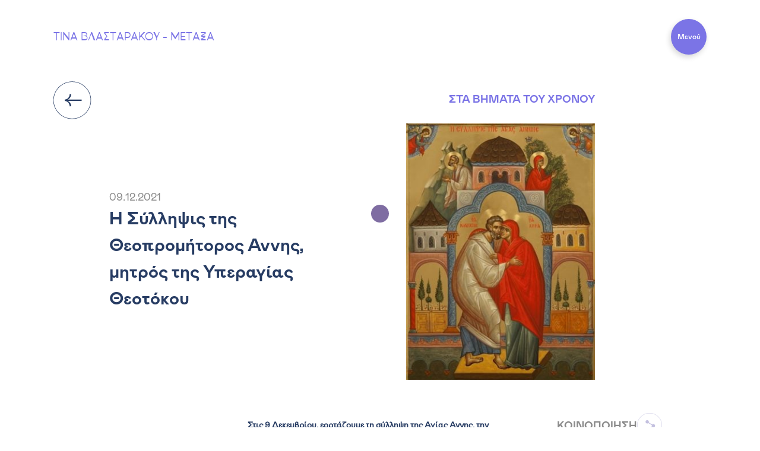

--- FILE ---
content_type: text/html; charset=utf-8
request_url: https://artatelier.gr/articles/i-syllipsis-tis-theopromitoros-annis-mitros-tis-yperagias-theotokoy
body_size: 6823
content:
<!DOCTYPE html>
<html lang='el'>
<head>
<title>Η Σύλληψις της Θεοπρομήτορος | Τίνα Βλασταράκου Μεταξά - Art Atelier</title>
<meta name="description" content="Στις 9 Δεκεμβρίου, εορτάζουμε τη σύλληψη της Αγίας Άννης, την ημέρα δηλαδή που έμεινε έγκυος η Άννα την Μητέρα όλου του κόσμου, την Παναγία. Αν και δεν...">
<meta property="og:title" content="Η Σύλληψις της Θεοπρομήτορος Άννης, μητρός της Υπεραγίας Θεοτόκου">
<meta property="og:image" content="https://artatelier.gr/system/uploads/image/image/257/agia-anna-331x450.jpeg">
<meta property="og:description" content="Στις 9 Δεκεμβρίου, εορτάζουμε τη σύλληψη της Αγίας Άννης, την ημέρα δηλαδή που έμεινε έγκυος η Άννα την Μητέρα όλου του κόσμου, την Παναγία. Αν και δεν...">
<meta name="csrf-param" content="authenticity_token" />
<meta name="csrf-token" content="WeAwcHWZdipSV/R0D4rZUIUeOuZm/lSX00DjR9L7QO/z0ChoDy60Bdb8P3IwOE1rmANB9ONkCBonPKz/+GnZpA==" />

<meta content='width=device-width, initial-scale=1.0, maximum-scale=1.0,
user-scalable=no, shrink-to-fit=no' name='viewport'>
<meta content='text/html; charset=UTF-8' http-equiv='Content-Type'>
<meta charset='utf-8'>
<meta content='author, books, articles, συγγραφέας, βιβλία, άρθρα' name='keywords'>
<meta content='no-cache' name='turbo-cache-control'>
<link href='favicons/apple-touch-icon-57x57.png' rel='apple-touch-icon-precomposed' sizes='57x57'>
<link href='favicons/apple-touch-icon-114x114.png' rel='apple-touch-icon-precomposed' sizes='114x114'>
<link href='favicons/apple-touch-icon-72x72.png' rel='apple-touch-icon-precomposed' sizes='72x72'>
<link href='favicons/apple-touch-icon-144x144.png' rel='apple-touch-icon-precomposed' sizes='144x144'>
<link href='favicons/apple-touch-icon-60x60.png' rel='apple-touch-icon-precomposed' sizes='60x60'>
<link href='favicons/apple-touch-icon-120x120.png' rel='apple-touch-icon-precomposed' sizes='120x120'>
<link href='favicons/apple-touch-icon-76x76.png' rel='apple-touch-icon-precomposed' sizes='76x76'>
<link href='favicons/apple-touch-icon-152x152.png' rel='apple-touch-icon-precomposed' sizes='152x152'>
<link href='favicons/favicon-196x196.png' rel='icon' sizes='196x196' type='image/png'>
<link href='favicons/favicon-96x96.png' rel='icon' sizes='96x96' type='image/png'>
<link href='favicons/favicon-32x32.png' rel='icon' sizes='32x32' type='image/png'>
<link href='favicons/favicon-16x16.png' rel='icon' sizes='16x16' type='image/png'>
<link href='favicons/favicon-128.png' rel='icon' sizes='128x128' type='image/png'>
<meta content='Τίνα Βλασταράκου Μεταξά - Art Atelier' name='application-name'>
<meta content='#FFFFFF' name='msapplication-TileColor'>
<meta content='favicons/mstile-144x144.png' name='msapplication-TileImage'>
<meta content='favicons/mstile-70x70.png' name='msapplication-square70x70logo'>
<meta content='favicons/mstile-150x150.png' name='msapplication-square150x150logo'>
<meta content='favicons/mstile-310x150.png' name='msapplication-wide310x150logo'>
<meta content='favicons/mstile-310x310.png' name='msapplication-square310x310logo'>
<!-- Global site tag (gtag.js) - Google Analytics -->
<script async='' src='https://www.googletagmanager.com/gtag/js?id=G-VP2FR8GTCL'></script>
<script>
  window.dataLayer = window.dataLayer || [];
  function gtag(){dataLayer.push(arguments);}
  gtag('js', new Date());
  gtag('config', 'G-VP2FR8GTCL');
</script>
<script async='async' src='https://platform-api.sharethis.com/js/sharethis.js#property=6137e7c938d3130012bc0df4&amp;product=inline-share-buttons' type='text/javascript'></script>
<link rel="stylesheet" media="all" href="/assets/application-471ab812e87cf3b763d73e765ab8e1e3048dc5923abfa9cd8e02d2dadf17a1d3.css" />
<script src="/assets/application-4df4b7db4a279e1c8028d4fd92dd155144a5a64f8ba391d3bea84b940e828051.js"></script>
<script src="/packs/js/application-e15f6cc571523055da98.js"></script>

<script>
  var option_book_preview = {
    backgroundColor: "#E7EEF2",
  }
</script>
<script src='https://artatelier.gr/dflip/js/dflip.min.js' type='text/javascript'></script>
</head>
<body class='articles show white'>
<header>
<div class='site-header'>
<div class='container-fluid with-padding'>
<div class='row flex-nowrap justify-content-between align-items-start'>
<div class='col-6'>
<a class="site-header-logo" data-color="purple" href="/"><span class='d-none d-lg-block'>ΤΙΝΑ ΒΛΑΣΤΑΡΑΚΟΥ - ΜΕΤΑΞΑ</span>
<span class='d-block d-lg-none'>ΤΒΜ</span>
</a></div>
</div>
</div>
</div>
</header>
<div class='burger-icon'>
<div class='burger-text'>
Μενού
</div>
</div>
<div class='mobile-menu-container'>
<div class='container-fluid with-padding'>
<div class='col-lg-11 offset-lg-1'>
<ul class='mobile-menu'>
<li><a href="/">Αρχική</a></li>
<li><a href="/tina-vlastarakou">Η συγγραφέας</a></li>
<li><a href="/articles">Νέα</a></li>
<li><a href="/books">Τα βιβλία μου</a></li>
<li><a href="/contact">Επικοινωνία</a></li>
</ul>
</div>
</div>
</div>

<div id='custom-cursor'></div>

<div class='main-content'>
<div class='article-page'>
<div class='container-fluid with-padding'>
<div class='row d-flex align-items-center'>
<div class='col-lg-6'>
<a href="/articles"><img height="64" class="rotate-180" src="/assets/arrow_circle-647dd00fd6e37c7b9917a410cf9c96f3c492df553dd9ecd5d65c548a18d2d816.svg" />
</a></div>
<div class='col-lg-4 text-right d-none d-lg-block'>
<div class='article-category'>ΣΤΑ ΒΗΜΑΤΑ ΤΟΥ ΧΡΟΝΟΥ</div>
</div>
</div>
<div class='row d-flex align-items-center'>
<div class='col-lg-4 offset-lg-1'>
<div class='article-published-at'>09.12.2021</div>
<div class='article-title'>Η Σύλληψις της Θεοπρομήτορος Άννης, μητρός της Υπεραγίας Θεοτόκου</div>
</div>
<div class='col-lg-4 text-right d-block d-lg-none'>
<div class='article-category'>ΣΤΑ ΒΗΜΑΤΑ ΤΟΥ ΧΡΟΝΟΥ</div>
</div>
<div class='col-lg-4 offset-lg-1 text-center text-lg-right'>
<div class='article-img'><img class="img-fluid" src="/system/uploads/image/image/257/agia-anna-331x450.jpeg" /></div>
</div>
</div>
<div class='row article-content'>
<div class='col-lg-6 offset-lg-3'>
<article class='article-text'><!DOCTYPE html PUBLIC "-//W3C//DTD HTML 4.0 Transitional//EN" "http://www.w3.org/TR/REC-html40/loose.dtd">
<html><body>
<p><strong>Στις 9 Δεκεμβρίου, εορτάζουμε τη σύλληψη της Αγίας Άννης, την ημέρα δηλαδή που έμεινε έγκυος η Άννα την Μητέρα όλου του κόσμου, την Παναγία. Αν και δεν γίνεται καμία αναφορά σε κάποιο βιβλίο της Καινής Διαθήκης, για το πρόσωπο της Μητέρας της Θεοτόκου, της Αγίας Άννας, εντούτοις κατέχει περίοπτη θέση στην ευσέβεια της Εκκλησίας μας.</strong></p>

<p> </p>

<p>Το όνομα Άννα προέρχεται από το εβραϊκό Χάνα που σημαίνει «εύνοια, χάρη». Εκείνη, στην οποία επεδείχθη η χάρις και η ευμένεια του Θεού. Καταγόταν από τη φυλή του Λευί [1]. Ο πατέρας της, ο Ματθάν, ήταν ιερέας, ο οποίος ιεράτευε την εποχή της βασιλείας της Κλεοπάτρας και Σαπώρου, βασιλέα των Περσών. Τη μητέρα της την έλεγαν Μαρία. Είχε δύο αδελφές, τη Μαρία [2] και τη Σοβήν [3]. Η Αγία Άννα παντρεύτηκε στη Γαλιλαία, τον Ιωακείμ, από τη φυλή Ιούδα [4], οι οποίοι απέκτησαν ένα παιδί, τη Mαρία, από την οποία προήλθε ο Υιός και Λόγος του Θεού.</p>

<p>Το ζευγάρι δεν είχε παιδιά. Όμως, με προσευχή, πίστη, υπομονή και αφοσίωση στο θέλημα του Θεού, η Άννα αξιώθηκε να κυοφορήσει σε ηλικία 70 ετών, γι΄ αυτό «ζεύγος καρπογονεί το σεπτόν, την θείαν Δάμαλιν…»[5] . Η Άννα έκανε τάμα στο Θεό «το γεννησόμενον δοτόν σοι προσάξωμεν». Δηλαδή, αν με αξιώσεις να γίνω μητέρα, το παιδί που θα μου δώσεις θα το προσφέρουμε εγώ και ο Ιωακείμ αφιέρωμα σε σένα Θεέ μου.</p>

<p>Η Αγία Άννα, αφού απογαλάκτισε την παναγία Θυγατέρα της, τήν αφιέρωσε στό Ναό τού Θεού σε ηλικία τριών μόλις χρόνων, ως τάμα και δώρο στο Θεό, την οποία τους χάρισε, κι από τότε οι δρόμοι τους χώρισαν. Η Άννα με τον Ιωακείμ ησύχασαν τα υπόλοιπα χρόνια της ζωής τους, που δεν ήταν πολλά, αφοσιωμένοι ολόψυχα στη λατρεία τού Θεού, στην προσευχή, τη νηστεία και τις ελεημοσύνες.</p>

<p>Σήμερον, λοιπόν, της ατεκνίας δεσμά διαλύονται, σύμφωνα με το απολυτίκιο της Αγίας [6]. Γι΄ αυτό η Αγία Άννα είναι η προστάτις των άτεκνων ζευγαριών. Όσα ζευγάρια δυσκολεύονται να τεκνοποιήσουν, ας παρακαλούν με πίστη, υπομονή και επιμονή την Αγία Άννα, και το αίτημά τους θα εκπληρωθεί, αρκεί ο άνθρωπος να έχει υπομονή και να μην απελπίζεται.</p>

<p><strong>Ας παρακαλούμε την Αγία Άννα να μας χαρίζει πλούσια τη χάρη και την ευλογία της.</strong></p>

<p><a href="https://www.pemptousia.gr/?cat=1779">Ορθοδοξία</a> / <a href="https://www.pemptousia.gr/?cat=1149">Αγιολογία</a><br>
<a href="https://www.pemptousia.gr/author/rafail-ch-misiaoulis/">π. Ραφαήλ Χ. Μισιαούλης,Iεροδιάκονος Ιεράς Μητροπόλεως Ταμασού και Ορεινής, θεολόγος</a></p>

<p> </p>
</body></html>
</article>
</div>
<div class='col-lg-3'>
<div class='article-info-title share-btn'>
ΚΟΙΝΟΠΟΙΗΣΗ
<div class='sharethis-inline-share-buttons'></div>
</div>
<div class='article-info-title print-btn mb-3' onclick='window.print()'>
ΕΚΤΥΠΩΣΗ
</div>
<div class='article-info-title mb-3'>
ΣΧΕΤΙΚΑ ΑΡΘΡΑ
</div>
<a href="/articles/10-fevroyarioy-mnimi-toy-agioy-ieromartyros-xaralampoys"><div class='article-box minimal'>
<div class='row'>
<div class='col-12'>
<div class='article-published-at'>09.02.2022</div>
</div>
</div>
<div class='row'>
<div class='col-12'>
<div class='article-title'>10 Φεβρουαρίου. Μνήμη του Αγίου Ιερομάρτυρος Χαραλάμπους.</div>
</div>
</div>
</div>
</a>
<a href="/articles/11-eikastika-gia-to-olokaytoma-ton-kalavryton"><div class='article-box minimal'>
<div class='row'>
<div class='col-12'>
<div class='article-published-at'>13.12.2021</div>
</div>
</div>
<div class='row'>
<div class='col-12'>
<div class='article-title'>&#39;&#39;Το ολοκαύτωμα των Καλαβρύτων, στην Τέχνη&#39;&#39;</div>
</div>
</div>
</div>
</a>
<a href="/articles/paramoni-toy-sotiros"><div class='article-box minimal'>
<div class='row'>
<div class='col-12'>
<div class='article-published-at'>05.08.2022</div>
</div>
</div>
<div class='row'>
<div class='col-12'>
<div class='article-title'>Παραμονή του Σωτήρος</div>
</div>
</div>
</div>
</a>
<a href="/articles/17-oylioy-gia-megalomartys-ka-kalliparthenos-marina-thaymatoyrgos"><div class='article-box minimal'>
<div class='row'>
<div class='col-12'>
<div class='article-published-at'>16.07.2022</div>
</div>
</div>
<div class='row'>
<div class='col-12'>
<div class='article-title'>17 Ἰουλίου.  Ἁγία Μεγαλομάρτυς καὶ καλλιπάρθενος Mαρίνα,ἡ θαυματουργός</div>
</div>
</div>
</div>
</a>
<a href="/articles/gia-ti-giorti-tis-fysis-tin-protomagia"><div class='article-box minimal'>
<div class='row'>
<div class='col-12'>
<div class='article-published-at'>01.05.2022</div>
</div>
</div>
<div class='row'>
<div class='col-12'>
<div class='article-title'>Για τη γιορτή της Φύσης. Την  Πρωτομαγιά</div>
</div>
</div>
</div>
</a>
<a href="/articles/na-sin-n-kath-s-sy-pater-n-moi-ka-g-n-soi-kyriaki-ton-agion-pateron"><div class='article-box minimal'>
<div class='row'>
<div class='col-12'>
<div class='article-published-at'>05.06.2022</div>
</div>
</div>
<div class='row'>
<div class='col-12'>
<div class='article-title'>&quot;Ἵνα ὦσιν ἕν, καθὼς σύ, Πά­τερ, ἐν ἐμοί, καὶ ἐγὼ ἐν σοί...&quot; Κυριακή των Αγίων Πατέρων</div>
</div>
</div>
</div>
</a>
<a href="/articles/protomagia"><div class='article-box minimal'>
<div class='row'>
<div class='col-12'>
<div class='article-published-at'>01.05.2022</div>
</div>
</div>
<div class='row'>
<div class='col-12'>
<div class='article-title'>Πρωτομαγιά</div>
</div>
</div>
</div>
</a>
<a href="/articles/28-oktovrioy-mnimi-toy-laoy-moy-se-lene-pindo"><div class='article-box minimal'>
<div class='row'>
<div class='col-12'>
<div class='article-published-at'>28.10.2021</div>
</div>
</div>
<div class='row'>
<div class='col-12'>
<div class='article-title'>&#39;&#39;28 Οκτωβρίου. Μνήμη του λαού μου σε λένε Πίνδο&#39;&#39;.</div>
</div>
</div>
</div>
</a>
<a href="/articles/gios-oannis-neomartyras-raftis-p-t-thaso"><div class='article-box minimal'>
<div class='row'>
<div class='col-12'>
<div class='article-published-at'>20.12.2021</div>
</div>
</div>
<div class='row'>
<div class='col-12'>
<div class='article-title'>Ὁ Ἅγιος Ἰωάννης ὁ Νεομάρτυρας ὁ ράφτης ἀπὸ τὴ Θάσο</div>
</div>
</div>
</div>
</a>
<a href="/articles/sta-monopatia-tis-megalis-evdomadas"><div class='article-box minimal'>
<div class='row'>
<div class='col-12'>
<div class='article-published-at'>11.04.2023</div>
</div>
</div>
<div class='row'>
<div class='col-12'>
<div class='article-title'>&quot;Στα μονοπάτια της Μεγάλης Εβδομάδας&quot;</div>
</div>
</div>
</div>
</a>
</div>
</div>
<div class='row'>
<div class='col-12'>
<div class='article-info-title mb-3 mt-5'>
ΠΕΡΙΣΣΟΤΕΡΑ ΑΡΘΡΑ
</div>
</div>
</div>
<div class='row more-articles'>
<div class='col-lg-3'>
<div class='article-box'>
<div class='row'>
<div class='col-8'>
<div class='article-category'>ΣΤΑ ΒΗΜΑΤΑ ΤΟΥ ΧΡΟΝΟΥ</div>
</div>
<div class='col-4'>
<div class='article-published-at'>06.09.2022</div>
</div>
</div>
<a href="/articles/o-trygos"><div class='article-img'><img class="img-wide" src="/system/uploads/image/image/589/0628EB59-90A1-41DB-AC52-A4710CDE317F.jpeg" /></div>
</a><div class='row'>
<div class='col-12'>
<div class='article-title'>Ο Τρύγος</div>
</div>
</div>
<div class='row'>
<div class='col-12'>
<a class="article-read-more" href="/articles/o-trygos">Διαβάστε Περισσότερα</a>
</div>
</div>
</div>

</div>
<div class='col-lg-3'>
<div class='article-box'>
<div class='row'>
<div class='col-8'>
<div class='article-category'>ΣΤΑ ΒΗΜΑΤΑ ΤΟΥ ΧΡΟΝΟΥ</div>
</div>
<div class='col-4'>
<div class='article-published-at'>25.03.2023</div>
</div>
</div>
<a href="/articles/o-gero-dimos-kai-to-kariofili-toy"><div class='article-img'><img class="img-wide" src="/system/uploads/image/image/620/B784BF25-449B-49A6-B2EA-7D5B1651FF67.png" /></div>
</a><div class='row'>
<div class='col-12'>
<div class='article-title'>&quot;Ο γερο-Δήμος και το καριοφίλι του&quot;</div>
</div>
</div>
<div class='row'>
<div class='col-12'>
<a class="article-read-more" href="/articles/o-gero-dimos-kai-to-kariofili-toy">Διαβάστε Περισσότερα</a>
</div>
</div>
</div>

</div>
<div class='col-lg-3'>
<div class='article-box'>
<div class='row'>
<div class='col-8'>
<div class='article-category'>ΣΤΑ ΒΗΜΑΤΑ ΤΟΥ ΧΡΟΝΟΥ</div>
</div>
<div class='col-4'>
<div class='article-published-at'>30.08.2022</div>
</div>
</div>
<a href="/articles/1922-2022-100-xronia-meta-dido-sotirioy-oi-nekroi-perimenoyn-apospasma"><div class='article-img'><img class="img-wide" src="/system/uploads/image/image/495/A55F1D12-F962-41F8-B793-5DF7EFA287A1.jpeg" /></div>
</a><div class='row'>
<div class='col-12'>
<div class='article-title'>1922-2022. 100 χρόνια μετά. Διδώ Σωτηρίου, &quot;Οι νεκροί περιμένουν&quot;, (απόσπασμα)</div>
</div>
</div>
<div class='row'>
<div class='col-12'>
<a class="article-read-more" href="/articles/1922-2022-100-xronia-meta-dido-sotirioy-oi-nekroi-perimenoyn-apospasma">Διαβάστε Περισσότερα</a>
</div>
</div>
</div>

</div>
<div class='col-lg-3'>
<div class='article-box'>
<div class='row'>
<div class='col-8'>
<div class='article-category'>ΣΤΑ ΒΗΜΑΤΑ ΤΟΥ ΧΡΟΝΟΥ</div>
</div>
<div class='col-4'>
<div class='article-published-at'>20.11.2022</div>
</div>
</div>
<a href="/articles/panagia-i-mesosporitissa"><div class='article-img'><img class="img-wide" src="/system/uploads/image/image/530/8C81291E-C6BB-4957-9CD4-45D112FD7E81.jpeg" /></div>
</a><div class='row'>
<div class='col-12'>
<div class='article-title'>&quot;&quot;Παναγία η Μεσοσπορίτισσα&quot;&quot;</div>
</div>
</div>
<div class='row'>
<div class='col-12'>
<a class="article-read-more" href="/articles/panagia-i-mesosporitissa">Διαβάστε Περισσότερα</a>
</div>
</div>
</div>

</div>
<div class='col-lg-3'>
<div class='article-box'>
<div class='row'>
<div class='col-8'>
<div class='article-category'>ΣΤΑ ΒΗΜΑΤΑ ΤΟΥ ΧΡΟΝΟΥ</div>
</div>
<div class='col-4'>
<div class='article-published-at'>27.02.2023</div>
</div>
</div>
<a href="/articles/kathari-deytera"><div class='article-img'><img class="img-wide" src="/system/uploads/image/image/594/EA10E808-BFDF-4563-A172-2BF4EFF15276_1_201_a.jpeg" /></div>
</a><div class='row'>
<div class='col-12'>
<div class='article-title'>Καθαρή Δευτέρα</div>
</div>
</div>
<div class='row'>
<div class='col-12'>
<a class="article-read-more" href="/articles/kathari-deytera">Διαβάστε Περισσότερα</a>
</div>
</div>
</div>

</div>
<div class='col-lg-3'>
<div class='article-box'>
<div class='row'>
<div class='col-8'>
<div class='article-category'>ΣΤΑ ΒΗΜΑΤΑ ΤΟΥ ΧΡΟΝΟΥ</div>
</div>
<div class='col-4'>
<div class='article-published-at'>03.02.2022</div>
</div>
</div>
<a href="/articles/3-fevroyarioy-symeon-toy-theodoxoy"><div class='article-img'><img class="img-wide" src="/system/uploads/image/image/350/37423667fb82fadb9b8d8dd01c2fe20b.jpeg" /></div>
</a><div class='row'>
<div class='col-12'>
<div class='article-title'>3 Φεβρουαρίου. Συμεών του Θεοδόχου</div>
</div>
</div>
<div class='row'>
<div class='col-12'>
<a class="article-read-more" href="/articles/3-fevroyarioy-symeon-toy-theodoxoy">Διαβάστε Περισσότερα</a>
</div>
</div>
</div>

</div>
<div class='col-lg-3'>
<div class='article-box'>
<div class='row'>
<div class='col-8'>
<div class='article-category'>ΣΤΑ ΒΗΜΑΤΑ ΤΟΥ ΧΡΟΝΟΥ</div>
</div>
<div class='col-4'>
<div class='article-published-at'>03.04.2022</div>
</div>
</div>
<a href="/articles/klimaks-theias-anodoy"><div class='article-img'><img class="img-wide" src="/system/uploads/image/image/399/E2DE46DF-C322-4320-B7A7-47508F436FA0_1_201_a.jpeg" /></div>
</a><div class='row'>
<div class='col-12'>
<div class='article-title'>Κλίμαξ  Θείας Ανόδου</div>
</div>
</div>
<div class='row'>
<div class='col-12'>
<a class="article-read-more" href="/articles/klimaks-theias-anodoy">Διαβάστε Περισσότερα</a>
</div>
</div>
</div>

</div>
</div>
<div class='row'>
<div class='col-lg-4 offset-lg-5'>
<a class="back-to-articles" href="/articles"><div class='text-right text'>
Επιστροφή
</div>
<div class='text-right'>
<img height="28" class="rotate-180" src="/assets/arrow-793678e1e518b7c65472a107223e322463d09f59dfa2bc13bec0ab6f8ac8cf53.svg" />
</div>
</a></div>
</div>
</div>
</div>

</div>
<footer>
<div class='container-fluid with-x-padding'>
<div class='row top-part'>
<div class='col d-block d-lg-none text-center'>
<img class="back-to-top" src="/assets/back_to_top-4f99d6d13bb4b0bf7568a51dfe39d6f9c36750c868808471b0c2baeab931dc78.svg" />
</div>
<div class='col-lg-5 newsletter'>
<h5>Εγγραφή στο newsletter</h5>
<form class="newsletter-form" action="/user_emails" accept-charset="UTF-8" data-remote="true" method="post"><input name="utf8" type="hidden" value="&#x2713;" /><input type="hidden" name="authenticity_token" value="XV2+TumE5E9zQ+nRKqbVqGrp6H5esqIKP8CQEvX7NBEnwlhSy9zvUsX1dXu2a92p4SwEF9f3usdCbc5tA4SS4g==" /><div class='input-group mb-3'>
<div class='form-row'>
<div class='col-10'>
<input class="form-control form-control-lg" placeholder="name@address" type="text" name="email" id="email" />
</div>
<div class='col-2'>
<button class='btn btn-submit' type='submit'>
<img class="btn-submit-img" src="/assets/arrow_circle_blue_light-4fac5cd275530a97caff1a53b5888791c46be4d94f9b477ca3b2dfc0e506a697.svg" />
</button>
</div>
</div>
</div>
<div class='form-errors'></div>
<div class='custom-control custom-checkbox'>
<input class='custom-control-input' id='customCheck' name='accepted' type='checkbox'>
<label class='custom-control-label terms-agree' for='customCheck'>Συμφωνώ</label>
</div>
</form><div class='suscribe-cnt'></div>
<span class='terms-text'>
Με την εγγραφή μου συμφωνώ με τους
<a target="_blank" href="/pages/terms">όρους χρήσης</a>
</span>
</div>
<div class='col-lg-4'>
<ul class='menu-links'>
<li><a href="/">Αρχική</a></li>
<li><a href="#">Η συγγραφέας</a></li>
<li><a href="/articles">Νέα</a></li>
<li><a href="/books">Τα βιβλία μου</a></li>
<li><a href="/contact">Επικοινωνία</a></li>
<li><a href="/pages/terms">Όροι χρήσης</a></li>
<li><a href="/pages/privacy">Privacy Policy</a></li>
</ul>
</div>
<div class='col-lg-3 text-right d-none d-lg-block'>
<img class="back-to-top" src="/assets/back_to_top-4f99d6d13bb4b0bf7568a51dfe39d6f9c36750c868808471b0c2baeab931dc78.svg" />
</div>
</div>
<div class='row bottom-part'>
<div class='col-12 d-block d-lg-none text-center'>
<div class='initials'>ΤΒΜ</div>
</div>
<div class='col-6 col-lg-8'>
<ul class='bottom-links'>
<li><a href="#">Νομικά</a></li>
<li><a href="#">Credits</a></li>
</ul>
</div>
<div class='col-6 col-lg-4'>
<div class='d-none d-lg-block all-rights-reserved text-right'>
All rights reserved by Tina Vlastarakou-Metaxa
</div>
<div class='d-block d-lg-none all-rights-reserved text-right'>
All rights reserved
</div>
</div>
</div>
</div>
</footer>

</body>
</html>


--- FILE ---
content_type: image/svg+xml
request_url: https://artatelier.gr/assets/back_to_top-4f99d6d13bb4b0bf7568a51dfe39d6f9c36750c868808471b0c2baeab931dc78.svg
body_size: 3702
content:
<svg width="1080" height="1102" xmlns="http://www.w3.org/2000/svg" data-name="Layer 1">
 <defs>
  <style>.cls-1{fill:#e7eef2;}</style>
 </defs>
 <g>
  <title>Layer 1</title>
  <g data-name="Group 57" id="Group_57">
   <g data-name="Group 10" id="Group_10">
    <g data-name="0" id="_">
     <g data-name="2" id="_2">
      <g data-name=" 2-2" id="_2-2">
       <g data-name="Group 53" id="Group_53">
        <path d="m656.46,509.86c-49.27,-7 -89.61,-34.24 -100.88,-70.37l0,272.13l-27.22,0l0,-272.13c-11.26,36.13 -51.6,63.34 -100.87,70.37l-7,-30.5c65.22,-3.75 102.75,-43.15 107.9,-96.18l27.24,0c5.16,53 42.71,92.44 107.91,96.18l-7.08,30.5z" class="cls-1" data-name="Path 233" id="Path_233"/>
       </g>
      </g>
     </g>
    </g>
    <animateTransform attributeName="transform" type="translate" dur="2s" begin="0s" repeatCount="indefinite" values="0,0; 0,75; 0,0; 0,-75;0,0" />
   </g>
   <g data-name="Group 56" id="Group_56">
    <g data-name="Group 55" id="Group_55">
     <g data-name="Group 54" id="Group_54">
      <path d="m1057.95,638.18l-80.08,-18.34l2,-8.81l88.15,20.2l-16.39,71.54l-88.11,-20.19l2,-8.82l80.09,18.36l12.34,-53.94z" class="cls-1" data-name="Path 234" id="Path_234"/>
      <path d="m1036.14,743.11l-3.4,8.36l-83.69,-33.78l3.37,-8.37l83.72,33.79z" class="cls-1" data-name="Path 235" id="Path_235"/>
      <path d="m953.9,799.16l-10.68,-47.39l-29.54,50.92l-7.13,-4.14l34.24,-59.06l8.92,5.18l11.18,50.18l49.12,-15.22l8.92,5.18l-33,56.82l-7.14,-4.15l28.23,-48.66l-46.45,14.24l-6.67,-3.9z" class="cls-1" data-name="Path 236" id="Path_236"/>
      <path d="m865.27,860.75l-12.72,14.4l-6.18,-5.45l21.93,-24.86l5.72,5a49.11,49.11 0 0 0 12.1,47.5a34,34 0 0 0 48,-1.23c0.37,-0.39 0.73,-0.79 1.08,-1.19a34,34 0 0 0 -2.46,-48c-0.4,-0.37 -0.82,-0.73 -1.24,-1.08a49.11,49.11 0 0 0 -48.65,-6.1l-5.7,-5l21.92,-24.87l6.19,5.47l-12.72,14.41a50.65,50.65 0 0 1 45.13,9.5a42.24,42.24 0 0 1 5.12,59.52q-0.68,0.81 -1.41,1.59a42.2,42.2 0 0 1 -59.46,5.34c-0.55,-0.46 -1.09,-0.93 -1.61,-1.42a50.52,50.52 0 0 1 -15.04,-43.53z" class="cls-1" data-name="Path 237" id="Path_237"/>
      <path d="m780.65,967.34l13.51,-46.65l-50.41,30.3l-4.27,-7.08l58.48,-35.14l5.34,8.83l-14.46,49.31l50.33,10.38l5.34,8.84l-56.26,33.81l-4.27,-7.07l48.21,-29l-47.53,-10l-4.01,-6.53z" class="cls-1" data-name="Path 238" id="Path_238"/>
      <path d="m694,1050.21l31.78,-12.26l-29.55,-76.55l8.41,-3.27l29.57,76.56l31.78,-12.28l3,7.7l-72,27.76l-2.99,-7.66z" class="cls-1" data-name="Path 239" id="Path_239"/>
      <path d="m657.36,1016.43l-7.41,-39.69l8.9,-1.65l16.55,88.76l-8.88,1.65l-7.64,-41l-54.27,10.19l7.65,40.93l-8.89,1.66l-16.55,-88.75l8.88,-1.65l7.4,39.68l54.26,-10.13z" class="cls-1" data-name="Path 240" id="Path_240"/>
      <path d="m560.11,989.91l9,0.23l-2.33,90.24l-15.34,-0.39l-50.69,-85.81l-2.11,84.51l-9,-0.25l2.34,-90.24l15.34,0.4l50.69,85.81l2.1,-84.5z" class="cls-1" data-name="Path 241" id="Path_241"/>
      <path d="m360.52,952.44l9.77,3.36l12.44,55.78l27.14,-14.12l8.64,-25l8.55,3l-29.49,85.43l-8.54,-3l17.09,-49.56l-63.24,33.65l-10.49,-3.64l42.71,-22.54l-14.58,-63.36z" class="cls-1" data-name="Path 242" id="Path_242"/>
      <path d="m255.02,944a45.43,45.43 0 0 1 61.79,-17.59c0.51,0.28 1,0.58 1.51,0.88a45.41,45.41 0 0 1 17.09,61.91c-0.29,0.52 -0.6,1 -0.91,1.54a45.5,45.5 0 0 1 -61.92,17.5c-0.47,-0.26 -0.93,-0.53 -1.39,-0.81a45.5,45.5 0 0 1 -17,-62c0.33,-0.51 0.55,-0.97 0.83,-1.43zm8.23,4.84a36.63,36.63 0 0 0 61.38,40a34.8,34.8 0 0 0 1.69,-3.05a35.81,35.81 0 0 0 -9.56,-49.73c-0.85,-0.58 -1.73,-1.12 -2.63,-1.63a35.68,35.68 0 0 0 -49.16,11.3c-0.62,1 -1.2,2 -1.72,3.09l0,0.02z" class="cls-1" data-name="Path 243" id="Path_243"/>
      <path d="m258.77,887.15l6.75,6l-60.08,67.54l-28,-24.88a26.23,26.23 0 0 1 -4.82,-39a26.69,26.69 0 0 1 37.72,-1.35c0.56,0.52 1.09,1.06 1.6,1.62l21.23,18.89l25.6,-28.82zm-51.71,16.54a17.73,17.73 0 0 0 -24.9,-2.89a17.19,17.19 0 0 0 -2.39,2.28a17.75,17.75 0 0 0 1.17,25.08a18.69,18.69 0 0 0 2.62,2l20.63,18.35l23.49,-26.42l-20.62,-18.4z" class="cls-1" data-name="Path 244" id="Path_244"/>
      <path d="m155.19,844.36l-53.39,4.69l-6.32,-8l63.09,-5.13l29.57,-23.38l5.6,7.09l-29.57,23.38l-19.53,60.22l-6.32,-8l16.87,-50.87z" class="cls-1" data-name="Path 245" id="Path_245"/>
      <path d="m137.79,750.79l3.13,6.4a33,33 0 0 1 -13.18,44.76a30.54,30.54 0 0 1 -2.94,1.42a33.33,33.33 0 0 1 -45.28,-13.17c-0.4,-0.74 -0.78,-1.49 -1.13,-2.25l-3.14,-6.41l-9.25,4.55l-4,-8.11l9.27,-4.55l-3.12,-6.4a33.32,33.32 0 0 1 13.79,-45c0.77,-0.4 1.54,-0.78 2.34,-1.12a33,33 0 0 1 44.92,12.49a32.06,32.06 0 0 1 1.47,2.93l3.12,6.4l9.26,-4.56l4,8.12l-9.26,4.5zm-7.4,3.65l-47.72,23.49l2.74,5.57a25.52,25.52 0 0 0 33.86,12.52c0.53,-0.24 1,-0.5 1.55,-0.77a25.55,25.55 0 0 0 13,-33.69c-0.24,-0.52 -0.49,-1 -0.75,-1.55l-2.68,-5.57zm-6.72,-13.67a25.53,25.53 0 0 0 -33.87,-12.52c-0.52,0.24 -1,0.5 -1.55,0.78a25.52,25.52 0 0 0 -13.05,33.66c0.24,0.53 0.49,1.06 0.77,1.58l2.73,5.57l47.69,-23.49l-2.72,-5.58z" class="cls-1" data-name="Path 246" id="Path_246"/>
      <path d="m78.2,683.51l39.32,-9.12l2,8.8l-88,20.4l-2,-8.8l40.58,-9.42l-12.47,-53.81l-40.58,9.42l-2.05,-8.8l88,-20.41l2,8.79l-39.26,9.13l12.46,53.82z" class="cls-1" data-name="Path 247" id="Path_247"/>
      <path d="m25.88,452.88l79.89,19l-2.14,8.81l-87.93,-21l17,-71.34l87.93,21l-2.11,8.81l-79.89,-19l-12.75,53.72z" class="cls-1" data-name="Path 248" id="Path_248"/>
      <path d="m48.75,347.69l3.47,-8.35l83.43,34.67l-3.47,8.34l-83.43,-34.66z" class="cls-1" data-name="Path 249" id="Path_249"/>
      <path d="m131.52,292.46l10.27,47.52l30,-50.67l7.12,4.21l-34.81,58.79l-8.9,-5.26l-10.68,-50.36l-49.29,14.77l-8.9,-5.27l33.52,-56.6l7.11,4.22l-28.69,48.45l46.61,-13.82l6.64,4.02z" class="cls-1" data-name="Path 250" id="Path_250"/>
      <path d="m220.68,231.89l12.84,-14.3l6.15,5.52l-22.15,24.68l-5.66,-5.1a49.22,49.22 0 0 0 -11.65,-47.67a34,34 0 0 0 -48.09,0.75c-0.37,0.39 -0.74,0.79 -1.1,1.19a34,34 0 0 0 2,48.06c0.4,0.36 0.8,0.72 1.21,1.06a49.19,49.19 0 0 0 48.58,6.61l5.67,5.1l-22.2,24.67l-6.15,-5.53l12.87,-14.31a50.59,50.59 0 0 1 -45.05,-10a42.25,42.25 0 0 1 -4.58,-59.58c0.47,-0.55 1,-1.09 1.46,-1.62a42.24,42.24 0 0 1 59.56,-4.73c0.55,0.47 1.09,0.95 1.61,1.44a50.6,50.6 0 0 1 14.68,43.76z" class="cls-1" data-name="Path 251" id="Path_251"/>
      <path d="m306.35,126.02l-14,46.56l50.8,-29.89l4.18,7.13l-58.87,34.61l-5.24,-8.91l14.95,-49.21l-50.28,-10.89l-5.23,-8.91l56.66,-33.29l4.18,7.11l-48.53,28.54l47.49,10.42l3.89,6.73z" class="cls-1" data-name="Path 252" id="Path_252"/>
      <path d="m393.52,44.06l-31.88,12l28.88,76.78l-8.46,3.21l-28.84,-76.81l-31.88,12l-2.89,-7.73l72.2,-27.16l2.87,7.71z" class="cls-1" data-name="Path 253" id="Path_253"/>
      <path d="m430.28,78.11l7,39.78l-8.89,1.56l-15.64,-89l8.89,-1.56l7.23,41.06l54.4,-9.61l-7.22,-41l8.91,-1.56l15.64,89l-8.9,1.56l-7,-39.79l-54.42,9.56z" class="cls-1" data-name="Path 254" id="Path_254"/>
      <path d="m527.23,105.61l-9,-0.31l3.2,-90.3l15.36,0.56l49.87,86.38l3,-84.5l9,0.33l-3.2,90.3l-15.36,-0.57l-49.86,-86.37l-3.01,84.48z" class="cls-1" data-name="Path 255" id="Path_255"/>
      <path d="m726.38,145.06l-9.73,-3.47l-11.89,-55.9l-27.24,13.85l-8.88,24.95l-8.55,-3.05l30.35,-85.15l8.54,3l-17.66,49.4l63.59,-33l10.46,3.72l-43,22.12l14.01,63.53z" class="cls-1" data-name="Path 256" id="Path_256"/>
      <path d="m831.76,154.53a45.36,45.36 0 0 1 -61.87,16.93c-0.52,-0.29 -1,-0.6 -1.53,-0.91a45.38,45.38 0 0 1 -16.42,-62c0.29,-0.51 0.6,-1 0.91,-1.51a45.45,45.45 0 0 1 62,-16.83c0.46,0.26 0.92,0.54 1.37,0.82a45.43,45.43 0 0 1 16.35,62.15q-0.37,0.66 -0.81,1.35zm-8.18,-4.93a35.53,35.53 0 0 0 -8.42,-49.53a37.68,37.68 0 0 0 -52.47,9a33.32,33.32 0 0 0 -1.72,3a35.78,35.78 0 0 0 9,49.79c0.84,0.58 1.71,1.13 2.6,1.64a35.6,35.6 0 0 0 49.23,-10.81a34.35,34.35 0 0 0 1.78,-3.12l0,0.03z" class="cls-1" data-name="Path 257" id="Path_257"/>
      <path d="m825.82,209.84l-6.73,-6l60.3,-67.22l27.84,25a26.21,26.21 0 0 1 6.66,36.48a24.33,24.33 0 0 1 -2,2.53a26.68,26.68 0 0 1 -37.73,1.17c-0.55,-0.51 -1.07,-1.05 -1.57,-1.6l-21.14,-19l-25.63,28.64zm51.73,-16.3a17.71,17.71 0 0 0 24.86,3a18.3,18.3 0 0 0 2.39,-2.27a17.72,17.72 0 0 0 -3.65,-27l-20.55,-18.42l-23.62,26.29l20.57,18.4z" class="cls-1" data-name="Path 258" id="Path_258"/>
      <path d="m929.11,253.07l53.52,-2.91l6.05,8.2l-63.22,3l-30.32,22.42l-5.34,-7.27l30.32,-22.42l21.54,-59.53l6,8.21l-18.55,50.3z" class="cls-1" data-name="Path 259" id="Path_259"/>
      <path d="m945,344.59l-3.12,-6.4a33,33 0 0 1 13.16,-44.74a32.16,32.16 0 0 1 3,-1.42a33.35,33.35 0 0 1 45.29,13.18c0.4,0.73 0.78,1.48 1.12,2.24l3.13,6.4l9.26,-4.54l4,8.1l-9.27,4.56l3.13,6.4a33.33,33.33 0 0 1 -13.83,45.06c-0.75,0.4 -1.51,0.77 -2.29,1.1a33,33 0 0 1 -44.94,-12.51c-0.53,-1 -1,-1.92 -1.46,-2.91l-3.12,-6.41l-9.26,4.55l-4,-8.12l9.2,-4.54zm14.14,10a25.51,25.51 0 0 0 33.85,12.52c0.52,-0.24 1,-0.5 1.55,-0.77a25.51,25.51 0 0 0 13.06,-33.63c-0.24,-0.55 -0.5,-1.08 -0.77,-1.61l-2.73,-5.57l-47.72,23.49l2.76,5.57zm-6.73,-13.67l47.7,-23.49l-2.73,-5.56a25.52,25.52 0 0 0 -33.86,-12.5q-0.79,0.36 -1.56,0.78a25.54,25.54 0 0 0 -13,33.67c0.23,0.53 0.49,1.06 0.76,1.57l2.69,5.53z" class="cls-1" data-name="Path 260" id="Path_260"/>
      <path d="m1004.26,410.43l-39.33,9.26l-2.08,-8.8l88,-20.68l2.07,8.8l-40.58,9.55l12.65,53.78l40.57,-9.55l2.06,8.8l-88,20.68l-2.07,-8.79l39.34,-9.25l-12.63,-53.8z" class="cls-1" data-name="Path 261" id="Path_261"/>
     </g>
    </g>
    <animateTransform attributeName="transform" type="rotate" dur="8s" begin="0s" repeatCount="indefinite" from="0 540 551" to="-360 540 551" />
   </g>
  </g>
 </g>
</svg>


--- FILE ---
content_type: image/svg+xml
request_url: https://artatelier.gr/assets/arrow-793678e1e518b7c65472a107223e322463d09f59dfa2bc13bec0ab6f8ac8cf53.svg
body_size: 284
content:
<svg width="491" height="75" xmlns="http://www.w3.org/2000/svg">

 <g>
  <title>Layer 1</title>
  <g id="svg_1" fill="#7c73e6">
   <path id="svg_2" d="m454.67333,68.03c1.91,-13.36 9.3,-24.31 19.1,-27.37l-468.44,0l0,-7.38l468.44,0c-9.8,-3.06 -17.19,-14 -19.1,-27.37l8.28,-1.91c1,17.69 11.71,27.88 26.1,29.28l0,7.38c-14.39,1.4 -25.08,11.59 -26.1,29.28l-8.28,-1.91z"/>
  </g>
 </g>
</svg>